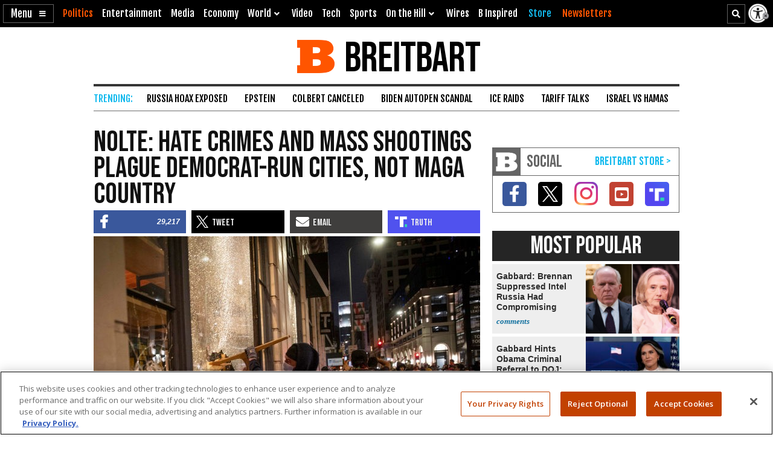

--- FILE ---
content_type: text/html; charset=utf-8
request_url: https://www.google.com/recaptcha/api2/aframe
body_size: 130
content:
<!DOCTYPE HTML><html><head><meta http-equiv="content-type" content="text/html; charset=UTF-8"></head><body><script nonce="EhE9IBCrIgMkKZJlGtqaSg">/** Anti-fraud and anti-abuse applications only. See google.com/recaptcha */ try{var clients={'sodar':'https://pagead2.googlesyndication.com/pagead/sodar?'};window.addEventListener("message",function(a){try{if(a.source===window.parent){var b=JSON.parse(a.data);var c=clients[b['id']];if(c){var d=document.createElement('img');d.src=c+b['params']+'&rc='+(localStorage.getItem("rc::a")?sessionStorage.getItem("rc::b"):"");window.document.body.appendChild(d);sessionStorage.setItem("rc::e",parseInt(sessionStorage.getItem("rc::e")||0)+1);localStorage.setItem("rc::h",'1768824561164');}}}catch(b){}});window.parent.postMessage("_grecaptcha_ready", "*");}catch(b){}</script></body></html>